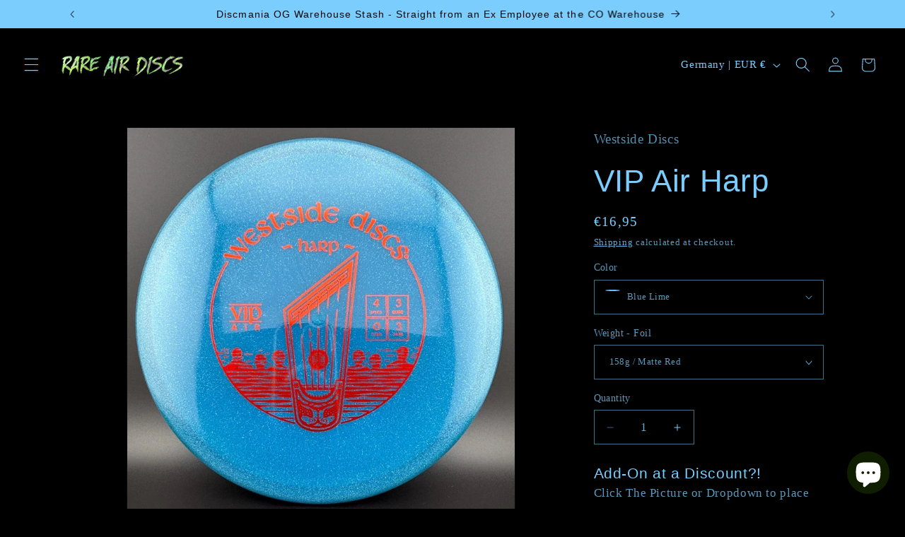

--- FILE ---
content_type: text/html; charset=utf-8
request_url: https://rareairdiscs.com/en-de/products/harp-vip-plastic?section_id=template--18270875418677__main&option_values=3543491412021,3543491444789
body_size: 8602
content:
<section id="shopify-section-template--18270875418677__main" class="shopify-section section"><product-info
  id="MainProduct-template--18270875418677__main"
  class="section-template--18270875418677__main-padding gradient color-scheme-1"
  data-section="template--18270875418677__main"
  data-product-id="7120538042421"
  data-update-url="true"
  data-url="/en-de/products/harp-vip-plastic"
  
>
  <link href="//rareairdiscs.com/cdn/shop/t/39/assets/section-main-product.css?v=161818056142182136911754898526" rel="stylesheet" type="text/css" media="all" />
  <link href="//rareairdiscs.com/cdn/shop/t/39/assets/component-accordion.css?v=7971072480289620591754898524" rel="stylesheet" type="text/css" media="all" />
  <link href="//rareairdiscs.com/cdn/shop/t/39/assets/component-price.css?v=47596247576480123001754898524" rel="stylesheet" type="text/css" media="all" />
  <link href="//rareairdiscs.com/cdn/shop/t/39/assets/component-slider.css?v=14039311878856620671754898524" rel="stylesheet" type="text/css" media="all" />
  <link href="//rareairdiscs.com/cdn/shop/t/39/assets/component-rating.css?v=179577762467860590411754898524" rel="stylesheet" type="text/css" media="all" />
  <link href="//rareairdiscs.com/cdn/shop/t/39/assets/component-deferred-media.css?v=14096082462203297471754898524" rel="stylesheet" type="text/css" media="all" />

  
    <link href="//rareairdiscs.com/cdn/shop/t/39/assets/component-product-variant-picker.css?v=101198305663325844211754898524" rel="stylesheet" type="text/css" media="all" />
    <link href="//rareairdiscs.com/cdn/shop/t/39/assets/component-swatch-input.css?v=61683592951238328641754898524" rel="stylesheet" type="text/css" media="all" />
    <link href="//rareairdiscs.com/cdn/shop/t/39/assets/component-swatch.css?v=6811383713633888781754898524" rel="stylesheet" type="text/css" media="all" />
  
<style data-shopify>.section-template--18270875418677__main-padding {
      padding-top: 27px;
      padding-bottom: 9px;
    }

    @media screen and (min-width: 750px) {
      .section-template--18270875418677__main-padding {
        padding-top: 36px;
        padding-bottom: 12px;
      }
    }</style><script src="//rareairdiscs.com/cdn/shop/t/39/assets/product-info.js?v=16203316012296685121754898526" defer="defer"></script>
  <script src="//rareairdiscs.com/cdn/shop/t/39/assets/product-form.js?v=16477139885528072191754898526" defer="defer"></script>

  <div class="page-width">
    <div class="product product--large product--left product--stacked product--mobile-hide grid grid--1-col grid--2-col-tablet">
      <div class="grid__item product__media-wrapper">
        
<media-gallery
  id="MediaGallery-template--18270875418677__main"
  role="region"
  
    class="product__column-sticky"
  
  aria-label="Gallery Viewer"
  data-desktop-layout="stacked"
>
  <div id="GalleryStatus-template--18270875418677__main" class="visually-hidden" role="status"></div>
  <slider-component id="GalleryViewer-template--18270875418677__main" class="slider-mobile-gutter">
    <a class="skip-to-content-link button visually-hidden quick-add-hidden" href="#ProductInfo-template--18270875418677__main">
      Skip to product information
    </a>
    <ul
      id="Slider-Gallery-template--18270875418677__main"
      class="product__media-list contains-media grid grid--peek list-unstyled slider slider--mobile"
      role="list"
    ><li
          id="Slide-template--18270875418677__main-28727089102901"
          class="product__media-item grid__item slider__slide is-active scroll-trigger animate--fade-in"
          data-media-id="template--18270875418677__main-28727089102901"
        >

<div
  class="product-media-container media-type-image media-fit-contain global-media-settings gradient constrain-height"
  style="--ratio: 1.0; --preview-ratio: 1.0;"
>
  <modal-opener
    class="product__modal-opener product__modal-opener--image"
    data-modal="#ProductModal-template--18270875418677__main"
  >
    <span
      class="product__media-icon motion-reduce quick-add-hidden product__media-icon--lightbox"
      aria-hidden="true"
    >
      
          <span class="svg-wrapper"><svg xmlns="http://www.w3.org/2000/svg" fill="none" class="icon icon-plus" viewBox="0 0 19 19"><path fill="currentColor" fill-rule="evenodd" d="M4.667 7.94a.5.5 0 0 1 .499-.501l5.534-.014a.5.5 0 1 1 .002 1l-5.534.014a.5.5 0 0 1-.5-.5" clip-rule="evenodd"/><path fill="currentColor" fill-rule="evenodd" d="M7.926 4.665a.5.5 0 0 1 .501.498l.014 5.534a.5.5 0 1 1-1 .003l-.014-5.534a.5.5 0 0 1 .499-.501" clip-rule="evenodd"/><path fill="currentColor" fill-rule="evenodd" d="M12.832 3.03a6.931 6.931 0 1 0-9.802 9.802 6.931 6.931 0 0 0 9.802-9.802M2.323 2.323a7.931 7.931 0 0 1 11.296 11.136l4.628 4.628a.5.5 0 0 1-.707.707l-4.662-4.662A7.932 7.932 0 0 1 2.323 2.323" clip-rule="evenodd"/></svg>
</span>
      
    </span>

<div class="loading__spinner hidden">
  <svg xmlns="http://www.w3.org/2000/svg" class="spinner" viewBox="0 0 66 66"><circle stroke-width="6" cx="33" cy="33" r="30" fill="none" class="path"/></svg>

</div>
<div class="product__media media media--transparent">
      <img src="//rareairdiscs.com/cdn/shop/files/7EE42E65-27BA-43FD-8888-1F3D7F6252CD.jpg?v=1748937668&amp;width=1946" alt="VIP Air Harp Westside Discs" srcset="//rareairdiscs.com/cdn/shop/files/7EE42E65-27BA-43FD-8888-1F3D7F6252CD.jpg?v=1748937668&amp;width=246 246w, //rareairdiscs.com/cdn/shop/files/7EE42E65-27BA-43FD-8888-1F3D7F6252CD.jpg?v=1748937668&amp;width=493 493w, //rareairdiscs.com/cdn/shop/files/7EE42E65-27BA-43FD-8888-1F3D7F6252CD.jpg?v=1748937668&amp;width=600 600w, //rareairdiscs.com/cdn/shop/files/7EE42E65-27BA-43FD-8888-1F3D7F6252CD.jpg?v=1748937668&amp;width=713 713w, //rareairdiscs.com/cdn/shop/files/7EE42E65-27BA-43FD-8888-1F3D7F6252CD.jpg?v=1748937668&amp;width=823 823w, //rareairdiscs.com/cdn/shop/files/7EE42E65-27BA-43FD-8888-1F3D7F6252CD.jpg?v=1748937668&amp;width=990 990w, //rareairdiscs.com/cdn/shop/files/7EE42E65-27BA-43FD-8888-1F3D7F6252CD.jpg?v=1748937668&amp;width=1100 1100w, //rareairdiscs.com/cdn/shop/files/7EE42E65-27BA-43FD-8888-1F3D7F6252CD.jpg?v=1748937668&amp;width=1206 1206w, //rareairdiscs.com/cdn/shop/files/7EE42E65-27BA-43FD-8888-1F3D7F6252CD.jpg?v=1748937668&amp;width=1346 1346w, //rareairdiscs.com/cdn/shop/files/7EE42E65-27BA-43FD-8888-1F3D7F6252CD.jpg?v=1748937668&amp;width=1426 1426w, //rareairdiscs.com/cdn/shop/files/7EE42E65-27BA-43FD-8888-1F3D7F6252CD.jpg?v=1748937668&amp;width=1646 1646w, //rareairdiscs.com/cdn/shop/files/7EE42E65-27BA-43FD-8888-1F3D7F6252CD.jpg?v=1748937668&amp;width=1946 1946w" width="1946" height="1946" class="image-magnify-lightbox" sizes="(min-width: 1100px) 650px, (min-width: 990px) calc(65.0vw - 10rem), (min-width: 750px) calc((100vw - 11.5rem) / 2), calc(100vw / 1 - 4rem)">
    </div>
    <button
      class="product__media-toggle quick-add-hidden product__media-zoom-lightbox"
      type="button"
      aria-haspopup="dialog"
      data-media-id="28727089102901"
    >
      <span class="visually-hidden">
        Open media 1 in modal
      </span>
    </button>
  </modal-opener></div>

        </li>
          
<li
            id="Slide-template--18270875418677__main-28727089070133"
            class="product__media-item grid__item slider__slide scroll-trigger animate--fade-in"
            data-media-id="template--18270875418677__main-28727089070133"
          >

<div
  class="product-media-container media-type-image media-fit-contain global-media-settings gradient constrain-height"
  style="--ratio: 1.0; --preview-ratio: 1.0;"
>
  <modal-opener
    class="product__modal-opener product__modal-opener--image"
    data-modal="#ProductModal-template--18270875418677__main"
  >
    <span
      class="product__media-icon motion-reduce quick-add-hidden product__media-icon--lightbox"
      aria-hidden="true"
    >
      
          <span class="svg-wrapper"><svg xmlns="http://www.w3.org/2000/svg" fill="none" class="icon icon-plus" viewBox="0 0 19 19"><path fill="currentColor" fill-rule="evenodd" d="M4.667 7.94a.5.5 0 0 1 .499-.501l5.534-.014a.5.5 0 1 1 .002 1l-5.534.014a.5.5 0 0 1-.5-.5" clip-rule="evenodd"/><path fill="currentColor" fill-rule="evenodd" d="M7.926 4.665a.5.5 0 0 1 .501.498l.014 5.534a.5.5 0 1 1-1 .003l-.014-5.534a.5.5 0 0 1 .499-.501" clip-rule="evenodd"/><path fill="currentColor" fill-rule="evenodd" d="M12.832 3.03a6.931 6.931 0 1 0-9.802 9.802 6.931 6.931 0 0 0 9.802-9.802M2.323 2.323a7.931 7.931 0 0 1 11.296 11.136l4.628 4.628a.5.5 0 0 1-.707.707l-4.662-4.662A7.932 7.932 0 0 1 2.323 2.323" clip-rule="evenodd"/></svg>
</span>
      
    </span>

<div class="loading__spinner hidden">
  <svg xmlns="http://www.w3.org/2000/svg" class="spinner" viewBox="0 0 66 66"><circle stroke-width="6" cx="33" cy="33" r="30" fill="none" class="path"/></svg>

</div>
<div class="product__media media media--transparent">
      <img src="//rareairdiscs.com/cdn/shop/files/716D0BE6-E174-46B9-B6BE-755F6CB93780.jpg?v=1748937668&amp;width=1946" alt="VIP Air Harp Westside Discs" srcset="//rareairdiscs.com/cdn/shop/files/716D0BE6-E174-46B9-B6BE-755F6CB93780.jpg?v=1748937668&amp;width=246 246w, //rareairdiscs.com/cdn/shop/files/716D0BE6-E174-46B9-B6BE-755F6CB93780.jpg?v=1748937668&amp;width=493 493w, //rareairdiscs.com/cdn/shop/files/716D0BE6-E174-46B9-B6BE-755F6CB93780.jpg?v=1748937668&amp;width=600 600w, //rareairdiscs.com/cdn/shop/files/716D0BE6-E174-46B9-B6BE-755F6CB93780.jpg?v=1748937668&amp;width=713 713w, //rareairdiscs.com/cdn/shop/files/716D0BE6-E174-46B9-B6BE-755F6CB93780.jpg?v=1748937668&amp;width=823 823w, //rareairdiscs.com/cdn/shop/files/716D0BE6-E174-46B9-B6BE-755F6CB93780.jpg?v=1748937668&amp;width=990 990w, //rareairdiscs.com/cdn/shop/files/716D0BE6-E174-46B9-B6BE-755F6CB93780.jpg?v=1748937668&amp;width=1100 1100w, //rareairdiscs.com/cdn/shop/files/716D0BE6-E174-46B9-B6BE-755F6CB93780.jpg?v=1748937668&amp;width=1206 1206w, //rareairdiscs.com/cdn/shop/files/716D0BE6-E174-46B9-B6BE-755F6CB93780.jpg?v=1748937668&amp;width=1346 1346w, //rareairdiscs.com/cdn/shop/files/716D0BE6-E174-46B9-B6BE-755F6CB93780.jpg?v=1748937668&amp;width=1426 1426w, //rareairdiscs.com/cdn/shop/files/716D0BE6-E174-46B9-B6BE-755F6CB93780.jpg?v=1748937668&amp;width=1646 1646w, //rareairdiscs.com/cdn/shop/files/716D0BE6-E174-46B9-B6BE-755F6CB93780.jpg?v=1748937668&amp;width=1946 1946w" width="1946" height="1946" loading="lazy" class="image-magnify-lightbox" sizes="(min-width: 1100px) 650px, (min-width: 990px) calc(65.0vw - 10rem), (min-width: 750px) calc((100vw - 11.5rem) / 2), calc(100vw / 1 - 4rem)">
    </div>
    <button
      class="product__media-toggle quick-add-hidden product__media-zoom-lightbox"
      type="button"
      aria-haspopup="dialog"
      data-media-id="28727089070133"
    >
      <span class="visually-hidden">
        Open media 2 in modal
      </span>
    </button>
  </modal-opener></div>

          </li>
          
<li
            id="Slide-template--18270875418677__main-28727089004597"
            class="product__media-item grid__item slider__slide scroll-trigger animate--fade-in"
            data-media-id="template--18270875418677__main-28727089004597"
          >

<div
  class="product-media-container media-type-image media-fit-contain global-media-settings gradient constrain-height"
  style="--ratio: 1.0; --preview-ratio: 1.0;"
>
  <modal-opener
    class="product__modal-opener product__modal-opener--image"
    data-modal="#ProductModal-template--18270875418677__main"
  >
    <span
      class="product__media-icon motion-reduce quick-add-hidden product__media-icon--lightbox"
      aria-hidden="true"
    >
      
          <span class="svg-wrapper"><svg xmlns="http://www.w3.org/2000/svg" fill="none" class="icon icon-plus" viewBox="0 0 19 19"><path fill="currentColor" fill-rule="evenodd" d="M4.667 7.94a.5.5 0 0 1 .499-.501l5.534-.014a.5.5 0 1 1 .002 1l-5.534.014a.5.5 0 0 1-.5-.5" clip-rule="evenodd"/><path fill="currentColor" fill-rule="evenodd" d="M7.926 4.665a.5.5 0 0 1 .501.498l.014 5.534a.5.5 0 1 1-1 .003l-.014-5.534a.5.5 0 0 1 .499-.501" clip-rule="evenodd"/><path fill="currentColor" fill-rule="evenodd" d="M12.832 3.03a6.931 6.931 0 1 0-9.802 9.802 6.931 6.931 0 0 0 9.802-9.802M2.323 2.323a7.931 7.931 0 0 1 11.296 11.136l4.628 4.628a.5.5 0 0 1-.707.707l-4.662-4.662A7.932 7.932 0 0 1 2.323 2.323" clip-rule="evenodd"/></svg>
</span>
      
    </span>

<div class="loading__spinner hidden">
  <svg xmlns="http://www.w3.org/2000/svg" class="spinner" viewBox="0 0 66 66"><circle stroke-width="6" cx="33" cy="33" r="30" fill="none" class="path"/></svg>

</div>
<div class="product__media media media--transparent">
      <img src="//rareairdiscs.com/cdn/shop/files/56DB6296-3ACB-41B3-9C00-E83F11A10B44.jpg?v=1748937670&amp;width=1946" alt="VIP Air Harp Westside Discs" srcset="//rareairdiscs.com/cdn/shop/files/56DB6296-3ACB-41B3-9C00-E83F11A10B44.jpg?v=1748937670&amp;width=246 246w, //rareairdiscs.com/cdn/shop/files/56DB6296-3ACB-41B3-9C00-E83F11A10B44.jpg?v=1748937670&amp;width=493 493w, //rareairdiscs.com/cdn/shop/files/56DB6296-3ACB-41B3-9C00-E83F11A10B44.jpg?v=1748937670&amp;width=600 600w, //rareairdiscs.com/cdn/shop/files/56DB6296-3ACB-41B3-9C00-E83F11A10B44.jpg?v=1748937670&amp;width=713 713w, //rareairdiscs.com/cdn/shop/files/56DB6296-3ACB-41B3-9C00-E83F11A10B44.jpg?v=1748937670&amp;width=823 823w, //rareairdiscs.com/cdn/shop/files/56DB6296-3ACB-41B3-9C00-E83F11A10B44.jpg?v=1748937670&amp;width=990 990w, //rareairdiscs.com/cdn/shop/files/56DB6296-3ACB-41B3-9C00-E83F11A10B44.jpg?v=1748937670&amp;width=1100 1100w, //rareairdiscs.com/cdn/shop/files/56DB6296-3ACB-41B3-9C00-E83F11A10B44.jpg?v=1748937670&amp;width=1206 1206w, //rareairdiscs.com/cdn/shop/files/56DB6296-3ACB-41B3-9C00-E83F11A10B44.jpg?v=1748937670&amp;width=1346 1346w, //rareairdiscs.com/cdn/shop/files/56DB6296-3ACB-41B3-9C00-E83F11A10B44.jpg?v=1748937670&amp;width=1426 1426w, //rareairdiscs.com/cdn/shop/files/56DB6296-3ACB-41B3-9C00-E83F11A10B44.jpg?v=1748937670&amp;width=1646 1646w, //rareairdiscs.com/cdn/shop/files/56DB6296-3ACB-41B3-9C00-E83F11A10B44.jpg?v=1748937670&amp;width=1946 1946w" width="1946" height="1946" loading="lazy" class="image-magnify-lightbox" sizes="(min-width: 1100px) 650px, (min-width: 990px) calc(65.0vw - 10rem), (min-width: 750px) calc((100vw - 11.5rem) / 2), calc(100vw / 1 - 4rem)">
    </div>
    <button
      class="product__media-toggle quick-add-hidden product__media-zoom-lightbox"
      type="button"
      aria-haspopup="dialog"
      data-media-id="28727089004597"
    >
      <span class="visually-hidden">
        Open media 3 in modal
      </span>
    </button>
  </modal-opener></div>

          </li>
          
<li
            id="Slide-template--18270875418677__main-28727088939061"
            class="product__media-item grid__item slider__slide scroll-trigger animate--fade-in"
            data-media-id="template--18270875418677__main-28727088939061"
          >

<div
  class="product-media-container media-type-image media-fit-contain global-media-settings gradient constrain-height"
  style="--ratio: 1.0; --preview-ratio: 1.0;"
>
  <modal-opener
    class="product__modal-opener product__modal-opener--image"
    data-modal="#ProductModal-template--18270875418677__main"
  >
    <span
      class="product__media-icon motion-reduce quick-add-hidden product__media-icon--lightbox"
      aria-hidden="true"
    >
      
          <span class="svg-wrapper"><svg xmlns="http://www.w3.org/2000/svg" fill="none" class="icon icon-plus" viewBox="0 0 19 19"><path fill="currentColor" fill-rule="evenodd" d="M4.667 7.94a.5.5 0 0 1 .499-.501l5.534-.014a.5.5 0 1 1 .002 1l-5.534.014a.5.5 0 0 1-.5-.5" clip-rule="evenodd"/><path fill="currentColor" fill-rule="evenodd" d="M7.926 4.665a.5.5 0 0 1 .501.498l.014 5.534a.5.5 0 1 1-1 .003l-.014-5.534a.5.5 0 0 1 .499-.501" clip-rule="evenodd"/><path fill="currentColor" fill-rule="evenodd" d="M12.832 3.03a6.931 6.931 0 1 0-9.802 9.802 6.931 6.931 0 0 0 9.802-9.802M2.323 2.323a7.931 7.931 0 0 1 11.296 11.136l4.628 4.628a.5.5 0 0 1-.707.707l-4.662-4.662A7.932 7.932 0 0 1 2.323 2.323" clip-rule="evenodd"/></svg>
</span>
      
    </span>

<div class="loading__spinner hidden">
  <svg xmlns="http://www.w3.org/2000/svg" class="spinner" viewBox="0 0 66 66"><circle stroke-width="6" cx="33" cy="33" r="30" fill="none" class="path"/></svg>

</div>
<div class="product__media media media--transparent">
      <img src="//rareairdiscs.com/cdn/shop/files/9B541708-1B3B-425C-A32D-EAC5F1E39281.jpg?v=1748937671&amp;width=1946" alt="VIP Air Harp Westside Discs" srcset="//rareairdiscs.com/cdn/shop/files/9B541708-1B3B-425C-A32D-EAC5F1E39281.jpg?v=1748937671&amp;width=246 246w, //rareairdiscs.com/cdn/shop/files/9B541708-1B3B-425C-A32D-EAC5F1E39281.jpg?v=1748937671&amp;width=493 493w, //rareairdiscs.com/cdn/shop/files/9B541708-1B3B-425C-A32D-EAC5F1E39281.jpg?v=1748937671&amp;width=600 600w, //rareairdiscs.com/cdn/shop/files/9B541708-1B3B-425C-A32D-EAC5F1E39281.jpg?v=1748937671&amp;width=713 713w, //rareairdiscs.com/cdn/shop/files/9B541708-1B3B-425C-A32D-EAC5F1E39281.jpg?v=1748937671&amp;width=823 823w, //rareairdiscs.com/cdn/shop/files/9B541708-1B3B-425C-A32D-EAC5F1E39281.jpg?v=1748937671&amp;width=990 990w, //rareairdiscs.com/cdn/shop/files/9B541708-1B3B-425C-A32D-EAC5F1E39281.jpg?v=1748937671&amp;width=1100 1100w, //rareairdiscs.com/cdn/shop/files/9B541708-1B3B-425C-A32D-EAC5F1E39281.jpg?v=1748937671&amp;width=1206 1206w, //rareairdiscs.com/cdn/shop/files/9B541708-1B3B-425C-A32D-EAC5F1E39281.jpg?v=1748937671&amp;width=1346 1346w, //rareairdiscs.com/cdn/shop/files/9B541708-1B3B-425C-A32D-EAC5F1E39281.jpg?v=1748937671&amp;width=1426 1426w, //rareairdiscs.com/cdn/shop/files/9B541708-1B3B-425C-A32D-EAC5F1E39281.jpg?v=1748937671&amp;width=1646 1646w, //rareairdiscs.com/cdn/shop/files/9B541708-1B3B-425C-A32D-EAC5F1E39281.jpg?v=1748937671&amp;width=1946 1946w" width="1946" height="1946" loading="lazy" class="image-magnify-lightbox" sizes="(min-width: 1100px) 650px, (min-width: 990px) calc(65.0vw - 10rem), (min-width: 750px) calc((100vw - 11.5rem) / 2), calc(100vw / 1 - 4rem)">
    </div>
    <button
      class="product__media-toggle quick-add-hidden product__media-zoom-lightbox"
      type="button"
      aria-haspopup="dialog"
      data-media-id="28727088939061"
    >
      <span class="visually-hidden">
        Open media 4 in modal
      </span>
    </button>
  </modal-opener></div>

          </li></ul>
    <div class="slider-buttons quick-add-hidden">
      <button
        type="button"
        class="slider-button slider-button--prev"
        name="previous"
        aria-label="Slide left"
      >
        <span class="svg-wrapper"><svg class="icon icon-caret" viewBox="0 0 10 6"><path fill="currentColor" fill-rule="evenodd" d="M9.354.646a.5.5 0 0 0-.708 0L5 4.293 1.354.646a.5.5 0 0 0-.708.708l4 4a.5.5 0 0 0 .708 0l4-4a.5.5 0 0 0 0-.708" clip-rule="evenodd"/></svg>
</span>
      </button>
      <div class="slider-counter caption">
        <span class="slider-counter--current">1</span>
        <span aria-hidden="true"> / </span>
        <span class="visually-hidden">of</span>
        <span class="slider-counter--total">4</span>
      </div>
      <button
        type="button"
        class="slider-button slider-button--next"
        name="next"
        aria-label="Slide right"
      >
        <span class="svg-wrapper"><svg class="icon icon-caret" viewBox="0 0 10 6"><path fill="currentColor" fill-rule="evenodd" d="M9.354.646a.5.5 0 0 0-.708 0L5 4.293 1.354.646a.5.5 0 0 0-.708.708l4 4a.5.5 0 0 0 .708 0l4-4a.5.5 0 0 0 0-.708" clip-rule="evenodd"/></svg>
</span>
      </button>
    </div>
  </slider-component></media-gallery>

      </div>
      <div class="product__info-wrapper grid__item scroll-trigger animate--slide-in">
        <section
          id="ProductInfo-template--18270875418677__main"
          class="product__info-container product__column-sticky"
        ><p
                  class="product__text inline-richtext subtitle"
                  
                >Westside Discs</p><div class="product__title" >
                  <h1>VIP Air Harp</h1>
                  <a href="/en-de/products/harp-vip-plastic" class="product__title">
                    <h2 class="h1">
                      VIP Air Harp
                    </h2>
                  </a>
                </div><p
                  class="product__text inline-richtext subtitle"
                  
                ></p><div id="price-template--18270875418677__main" role="status" >
<div
    class="
      price price--large price--show-badge"
  >
    <div class="price__container"><div class="price__regular"><span class="visually-hidden visually-hidden--inline">Regular price</span>
          <span class="price-item price-item--regular">
            €16,95
          </span></div>
      <div class="price__sale">
          <span class="visually-hidden visually-hidden--inline">Regular price</span>
          <span>
            <s class="price-item price-item--regular">
              
                
              
            </s>
          </span><span class="visually-hidden visually-hidden--inline">Sale price</span>
        <span class="price-item price-item--sale price-item--last">
          €16,95
        </span>
      </div></div><span class="badge price__badge-sale color-scheme-5">
        Sale
      </span>

      <span class="badge price__badge-sold-out color-scheme-3">
        Sold out
      </span></div>

</div><div class="product__tax caption rte"><a href="/en-de/policies/shipping-policy">Shipping</a> calculated at checkout.
</div><div ><form method="post" action="/en-de/cart/add" id="product-form-installment-template--18270875418677__main" accept-charset="UTF-8" class="installment caption-large" enctype="multipart/form-data"><input type="hidden" name="form_type" value="product" /><input type="hidden" name="utf8" value="✓" /><input type="hidden" name="id" value="44526878883893">
                    
<input type="hidden" name="product-id" value="7120538042421" /><input type="hidden" name="section-id" value="template--18270875418677__main" /></form></div>
<variant-selects
    id="variant-selects-template--18270875418677__main"
    data-section="template--18270875418677__main"
    
  ><div class="product-form__input product-form__input--dropdown">
          <label class="form__label" for="Option-template--18270875418677__main-0">
            Color
          </label>
          <div class="select"><span
                data-selected-value
                class="dropdown-swatch"
              >
                
<span
  
    class="swatch"
    style="--swatch--background: rgb(108 188 252);"
  
></span>

              </span><select
              id="Option-template--18270875418677__main-0"
              class="select__select"
              name="options[Color]"
              form="product-form-template--18270875418677__main"
            >
              
<option
      id="template--18270875418677__main-1-0"
      value="Blue Lime"
      
        selected="selected"
      
      
        data-option-swatch-value="rgb(108 188 252)"
        
      
      data-product-url=""
    data-option-value-id="3543491412021"
    >
      Blue Lime
    </option><option
      id="template--18270875418677__main-1-1"
      value="Hot Lemon"
      
      
        data-option-swatch-value="rgb(253 250 58)"
        
      
      data-product-url=""
    data-option-value-id="3543491575861"
    >
      Hot Lemon
    </option><option
      id="template--18270875418677__main-1-2"
      value="Pink"
      
      
        data-option-swatch-value="rgb(255 192 203)"
        
      
      data-product-url=""
    data-option-value-id="3543492427829"
    >
      Pink
    </option>
            </select>
            <span class="svg-wrapper"><svg class="icon icon-caret" viewBox="0 0 10 6"><path fill="currentColor" fill-rule="evenodd" d="M9.354.646a.5.5 0 0 0-.708 0L5 4.293 1.354.646a.5.5 0 0 0-.708.708l4 4a.5.5 0 0 0 .708 0l4-4a.5.5 0 0 0 0-.708" clip-rule="evenodd"/></svg>
</span>
          </div>
        </div><div class="product-form__input product-form__input--dropdown">
          <label class="form__label" for="Option-template--18270875418677__main-1">
            Weight - Foil
          </label>
          <div class="select"><select
              id="Option-template--18270875418677__main-1"
              class="select__select"
              name="options[Weight - Foil]"
              form="product-form-template--18270875418677__main"
            >
              
<option
      id="template--18270875418677__main-2-0"
      value="158g / Matte Red"
      
        selected="selected"
      
      
      data-product-url=""
    data-option-value-id="3543491444789"
    >
      158g / Matte Red
    </option><option
      id="template--18270875418677__main-2-1"
      value="159g / Matte Red"
      
      
      data-product-url=""
    data-option-value-id="3543491477557"
    >
      159g / Matte Red
    </option><option
      id="template--18270875418677__main-2-2"
      value="159g / Metallic Fuchsia"
      
      
      data-product-url=""
    data-option-value-id="3543491772469"
    >
      159g / Metallic Fuchsia - Unavailable
    </option><option
      id="template--18270875418677__main-2-3"
      value="158g / Metallic Fuchsia"
      
      
      data-product-url=""
    data-option-value-id="3543492132917"
    >
      158g / Metallic Fuchsia - Unavailable
    </option><option
      id="template--18270875418677__main-2-4"
      value="160g / Metallic Grape"
      
      
      data-product-url=""
    data-option-value-id="3543492657205"
    >
      160g / Metallic Grape - Unavailable
    </option>
            </select>
            <span class="svg-wrapper"><svg class="icon icon-caret" viewBox="0 0 10 6"><path fill="currentColor" fill-rule="evenodd" d="M9.354.646a.5.5 0 0 0-.708 0L5 4.293 1.354.646a.5.5 0 0 0-.708.708l4 4a.5.5 0 0 0 .708 0l4-4a.5.5 0 0 0 0-.708" clip-rule="evenodd"/></svg>
</span>
          </div>
        </div><script type="application/json" data-selected-variant>
      {"id":44526878883893,"title":"Blue Lime \/ 158g \/ Matte Red","option1":"Blue Lime","option2":"158g \/ Matte Red","option3":null,"sku":"","requires_shipping":true,"taxable":true,"featured_image":{"id":36652131188789,"product_id":7120538042421,"position":1,"created_at":"2025-06-02T23:12:35-06:00","updated_at":"2025-06-03T02:01:08-06:00","alt":"VIP Air Harp Westside Discs","width":1080,"height":1080,"src":"\/\/rareairdiscs.com\/cdn\/shop\/files\/7EE42E65-27BA-43FD-8888-1F3D7F6252CD.jpg?v=1748937668","variant_ids":[44526878883893,44526878916661]},"available":true,"name":"VIP Air Harp - Blue Lime \/ 158g \/ Matte Red","public_title":"Blue Lime \/ 158g \/ Matte Red","options":["Blue Lime","158g \/ Matte Red"],"price":1695,"weight":170,"compare_at_price":null,"inventory_management":"shopify","barcode":"78883893","featured_media":{"alt":"VIP Air Harp Westside Discs","id":28727089102901,"position":1,"preview_image":{"aspect_ratio":1.0,"height":1080,"width":1080,"src":"\/\/rareairdiscs.com\/cdn\/shop\/files\/7EE42E65-27BA-43FD-8888-1F3D7F6252CD.jpg?v=1748937668"}},"requires_selling_plan":false,"selling_plan_allocations":[]}
    </script>
  </variant-selects>
<div
                  id="Quantity-Form-template--18270875418677__main"
                  class="product-form__input product-form__quantity"
                  
                >
                  
                  

                  <span class="visually-hidden" id="quantity-label-template--18270875418677__main">Quantity</span>
                  <label
                    class="quantity__label form__label"
                    for="Quantity-template--18270875418677__main"
                    aria-labelledby="quantity-label-template--18270875418677__main"
                  >
                    <span aria-hidden="true">Quantity</span>
                    <span class="quantity__rules-cart hidden" aria-hidden="true">

<div class="loading__spinner hidden">
  <svg xmlns="http://www.w3.org/2000/svg" class="spinner" viewBox="0 0 66 66"><circle stroke-width="6" cx="33" cy="33" r="30" fill="none" class="path"/></svg>

</div>
<span
                        >(<span class="quantity-cart">0</span> in cart)</span
                      >
                    </span>
                  </label>
                  <div class="price-per-item__container">
                    <quantity-input class="quantity" data-url="/en-de/products/harp-vip-plastic" data-section="template--18270875418677__main">
                      <button class="quantity__button" name="minus" type="button">
                        <span class="visually-hidden">Decrease quantity for VIP Air Harp</span>
                        <span class="svg-wrapper"><svg xmlns="http://www.w3.org/2000/svg" fill="none" class="icon icon-minus" viewBox="0 0 10 2"><path fill="currentColor" fill-rule="evenodd" d="M.5 1C.5.7.7.5 1 .5h8a.5.5 0 1 1 0 1H1A.5.5 0 0 1 .5 1" clip-rule="evenodd"/></svg>
</span>
                      </button>
                      <input
                        class="quantity__input"
                        type="number"
                        name="quantity"
                        id="Quantity-template--18270875418677__main"
                        data-cart-quantity="0"
                        data-min="1"
                        min="1"
                        
                        step="1"
                        value="1"
                        form="product-form-template--18270875418677__main"
                      >
                      <button class="quantity__button" name="plus" type="button">
                        <span class="visually-hidden">Increase quantity for VIP Air Harp</span>
                        <span class="svg-wrapper"><svg xmlns="http://www.w3.org/2000/svg" fill="none" class="icon icon-plus" viewBox="0 0 10 10"><path fill="currentColor" fill-rule="evenodd" d="M1 4.51a.5.5 0 0 0 0 1h3.5l.01 3.5a.5.5 0 0 0 1-.01V5.5l3.5-.01a.5.5 0 0 0-.01-1H5.5L5.49.99a.5.5 0 0 0-1 .01v3.5l-3.5.01z" clip-rule="evenodd"/></svg>
</span>
                      </button>
                    </quantity-input></div>
                  <div class="quantity__rules caption" id="Quantity-Rules-template--18270875418677__main"></div></div>
<div ><product-form
      class="product-form"
      data-hide-errors="false"
      data-section-id="template--18270875418677__main"
    >
      <div class="product-form__error-message-wrapper" role="alert" hidden>
        <span class="svg-wrapper"><svg class="icon icon-error" viewBox="0 0 13 13"><circle cx="6.5" cy="6.5" r="5.5" stroke="#fff" stroke-width="2"/><circle cx="6.5" cy="6.5" r="5.5" fill="#EB001B" stroke="#EB001B" stroke-width=".7"/><path fill="#fff" d="m5.874 3.528.1 4.044h1.053l.1-4.044zm.627 6.133c.38 0 .68-.288.68-.656s-.3-.656-.68-.656-.681.288-.681.656.3.656.68.656"/><path fill="#fff" stroke="#EB001B" stroke-width=".7" d="M5.874 3.178h-.359l.01.359.1 4.044.008.341h1.736l.008-.341.1-4.044.01-.359H5.873Zm.627 6.833c.56 0 1.03-.432 1.03-1.006s-.47-1.006-1.03-1.006-1.031.432-1.031 1.006.47 1.006 1.03 1.006Z"/></svg>
</span>
        <span class="product-form__error-message"></span>
      </div><form method="post" action="/en-de/cart/add" id="product-form-template--18270875418677__main" accept-charset="UTF-8" class="form" enctype="multipart/form-data" novalidate="novalidate" data-type="add-to-cart-form"><input type="hidden" name="form_type" value="product" /><input type="hidden" name="utf8" value="✓" /><input
          type="hidden"
          name="id"
          value="44526878883893"
          
          class="product-variant-id"
        ><div class="product-form__buttons"><button
            id="ProductSubmitButton-template--18270875418677__main"
            type="submit"
            name="add"
            class="product-form__submit button button--full-width button--primary"
            
          >
            <span>Add to cart
</span>

<div class="loading__spinner hidden">
  <svg xmlns="http://www.w3.org/2000/svg" class="spinner" viewBox="0 0 66 66"><circle stroke-width="6" cx="33" cy="33" r="30" fill="none" class="path"/></svg>

</div>
</button></div><input type="hidden" name="product-id" value="7120538042421" /><input type="hidden" name="section-id" value="template--18270875418677__main" /></form></product-form><link href="//rareairdiscs.com/cdn/shop/t/39/assets/component-pickup-availability.css?v=34645222959864780961754898524" rel="stylesheet" type="text/css" media="all" />
<pickup-availability
      class="product__pickup-availabilities quick-add-hidden"
      
      data-root-url="/en-de"
      data-variant-id="44526878883893"
      data-has-only-default-variant="false"
      data-product-page-color-scheme="gradient color-scheme-1"
    >
      <template>
        <pickup-availability-preview class="pickup-availability-preview">
          <span class="svg-wrapper"><svg xmlns="http://www.w3.org/2000/svg" fill="none" class="icon icon-unavailable" viewBox="0 0 20 20"><path fill="#DE3618" stroke="#fff" d="M13.94 3.94 10 7.878l-3.94-3.94A1.499 1.499 0 1 0 3.94 6.06L7.88 10l-3.94 3.94a1.499 1.499 0 1 0 2.12 2.12L10 12.12l3.94 3.94a1.497 1.497 0 0 0 2.12 0 1.5 1.5 0 0 0 0-2.12L12.122 10l3.94-3.94a1.499 1.499 0 1 0-2.121-2.12z"/></svg>
</span>
          <div class="pickup-availability-info">
            <p class="caption-large">Couldn&#39;t load pickup availability</p>
            <button class="pickup-availability-button link link--text underlined-link">
              Refresh
            </button>
          </div>
        </pickup-availability-preview>
      </template>
    </pickup-availability>

    <script src="//rareairdiscs.com/cdn/shop/t/39/assets/pickup-availability.js?v=78418059211521962961754898526" defer="defer"></script></div>
<div id="shopify-block-AUXJOa213bERnVnFoY__4dcbe41a-4b62-435b-8187-feddaf4d21e3" class="shopify-block shopify-app-block"><!-- BEGIN app snippet: wishlist-btn --><style>
    #shopify-block-AUXJOa213bERnVnFoY__4dcbe41a-4b62-435b-8187-feddaf4d21e3 .wishlist-btn {font-size: 17px !important; font-weight: 500 !important}
    #shopify-block-AUXJOa213bERnVnFoY__4dcbe41a-4b62-435b-8187-feddaf4d21e3 .wishlist-btn:hover{color: #6eb5e0 !important;}
    #shopify-block-AUXJOa213bERnVnFoY__4dcbe41a-4b62-435b-8187-feddaf4d21e3 .wishlist-btn.style_2:hover [hulk-wl-custom-style], #shopify-block-AUXJOa213bERnVnFoY__4dcbe41a-4b62-435b-8187-feddaf4d21e3 .wishlist-btn.style_4:hover [hulk-wl-custom-style]{background-color: #ffffff !important;border: 8px solid #6eb5e0 !important;}
    #shopify-block-AUXJOa213bERnVnFoY__4dcbe41a-4b62-435b-8187-feddaf4d21e3 .wishlist-btn.style_2:hover .hulk_wl_icon-text[data-count="show"], #shopify-block-AUXJOa213bERnVnFoY__4dcbe41a-4b62-435b-8187-feddaf4d21e3 .wishlist-btn.style_4:hover .hulk_wl_icon-text[data-count="show"] { border-right: 0 !important; }
    #shopify-block-AUXJOa213bERnVnFoY__4dcbe41a-4b62-435b-8187-feddaf4d21e3 .wishlist-btn.style_2:hover .hulkapps-public-count, #shopify-block-AUXJOa213bERnVnFoY__4dcbe41a-4b62-435b-8187-feddaf4d21e3 .wishlist-btn.style_4:hover .hulkapps-public-count { border-left: 0 !important; }
    #shopify-block-AUXJOa213bERnVnFoY__4dcbe41a-4b62-435b-8187-feddaf4d21e3 .wishlist-btn.style_2 [hulk-wl-custom-style], #shopify-block-AUXJOa213bERnVnFoY__4dcbe41a-4b62-435b-8187-feddaf4d21e3 .wishlist-btn.style_4 [hulk-wl-custom-style]{ background-color: #ffffff;border: 8px solid #6eb5e0; color: #6eb5e0;font-size: 17px;letter-spacing: .05em;margin: 5px 0;}
    #shopify-block-AUXJOa213bERnVnFoY__4dcbe41a-4b62-435b-8187-feddaf4d21e3 .wishlist-btn.style_2 .hulk_wl_icon-text[data-count="show"], #shopify-block-AUXJOa213bERnVnFoY__4dcbe41a-4b62-435b-8187-feddaf4d21e3 .wishlist-btn.style_4 .hulk_wl_icon-text[data-count="show"] { border-radius: 7px 0 0 7px; }
    #shopify-block-AUXJOa213bERnVnFoY__4dcbe41a-4b62-435b-8187-feddaf4d21e3 .wishlist-btn.style_2 .hulk_wl_icon-text[data-count="hide"], #shopify-block-AUXJOa213bERnVnFoY__4dcbe41a-4b62-435b-8187-feddaf4d21e3 .wishlist-btn.style_4 .hulk_wl_icon-text[data-count="hide"] { border-radius: 7px; }
    #shopify-block-AUXJOa213bERnVnFoY__4dcbe41a-4b62-435b-8187-feddaf4d21e3 .wishlist-btn.style_2 .hulkapps-public-count, #shopify-block-AUXJOa213bERnVnFoY__4dcbe41a-4b62-435b-8187-feddaf4d21e3 .wishlist-btn.style_4 .hulkapps-public-count { border-radius: 0 7px 7px 0; }
    #shopify-block-AUXJOa213bERnVnFoY__4dcbe41a-4b62-435b-8187-feddaf4d21e3 .wishlist-btn.style_2[data-button-layout='simple_button'] .hulk_wl_icon-text[data-count='show'][hulk-wl-custom-style], #shopify-block-AUXJOa213bERnVnFoY__4dcbe41a-4b62-435b-8187-feddaf4d21e3 .wishlist-btn.style_4[data-button-layout='simple_button'] .hulk_wl_icon-text[data-count='show'][hulk-wl-custom-style] {padding: 5px 0px 5px 16px !important}
    #shopify-block-AUXJOa213bERnVnFoY__4dcbe41a-4b62-435b-8187-feddaf4d21e3 .wishlist-btn.style_2[data-button-layout='simple_button'] .hulk_wl_icon-text[data-count='hide'][hulk-wl-custom-style], #shopify-block-AUXJOa213bERnVnFoY__4dcbe41a-4b62-435b-8187-feddaf4d21e3 .wishlist-btn.style_4[data-button-layout='simple_button'] .hulk_wl_icon-text[data-count='hide'][hulk-wl-custom-style] {padding: 5px 16px !important}
    #shopify-block-AUXJOa213bERnVnFoY__4dcbe41a-4b62-435b-8187-feddaf4d21e3 .wishlist-btn.style_2[data-button-layout='simple_button'] .count[hulk-wl-custom-style], #shopify-block-AUXJOa213bERnVnFoY__4dcbe41a-4b62-435b-8187-feddaf4d21e3 .wishlist-btn.style_4[data-button-layout='simple_button'] .count[hulk-wl-custom-style] {padding: 5px 16px 5px 5px !important;}
    #shopify-block-AUXJOa213bERnVnFoY__4dcbe41a-4b62-435b-8187-feddaf4d21e3 .wishlist-btn.style_2[data-button-layout='multi_color_button'] .hulk_wl_icon-text[hulk-wl-custom-style], #shopify-block-AUXJOa213bERnVnFoY__4dcbe41a-4b62-435b-8187-feddaf4d21e3 .wishlist-btn.style_4[data-button-layout='multi_color_button'] .hulk_wl_icon-text[hulk-wl-custom-style] {padding: 5px 16px !important}
    #shopify-block-AUXJOa213bERnVnFoY__4dcbe41a-4b62-435b-8187-feddaf4d21e3 .wishlist-btn.style_2[data-button-layout='multi_color_button'] .count[hulk-wl-custom-style], #shopify-block-AUXJOa213bERnVnFoY__4dcbe41a-4b62-435b-8187-feddaf4d21e3 .wishlist-btn.style_4[data-button-layout='multi_color_button'] .count[hulk-wl-custom-style] {padding: 5px 10px !important; opacity: 0.5;}
    #shopify-block-AUXJOa213bERnVnFoY__4dcbe41a-4b62-435b-8187-feddaf4d21e3 .wishlist-btn {transition: opcity .15s ease-in-out;opacity: 1;display: inline-block;text-decoration: none!important;text-align: center;}
    #shopify-block-AUXJOa213bERnVnFoY__4dcbe41a-4b62-435b-8187-feddaf4d21e3 .wishlist-btn.style_1 {padding: 10px !important;}
    #shopify-block-AUXJOa213bERnVnFoY__4dcbe41a-4b62-435b-8187-feddaf4d21e3 .wishlist-btn.style_3 {padding: 10px 0 !important;}
    /*#shopify-block-AUXJOa213bERnVnFoY__4dcbe41a-4b62-435b-8187-feddaf4d21e3 .wishlist-btn .hulk_wl_icon-text {padding: 5px 16px !important}
    #shopify-block-AUXJOa213bERnVnFoY__4dcbe41a-4b62-435b-8187-feddaf4d21e3 .wishlist-btn .count {margin-left: -4px !important; padding: 9px 15px !important}*/
    #shopify-block-AUXJOa213bERnVnFoY__4dcbe41a-4b62-435b-8187-feddaf4d21e3 .wishlist-btn.style_2:not([data-gridhulklist]) [hulk-wl-custom-style], #shopify-block-AUXJOa213bERnVnFoY__4dcbe41a-4b62-435b-8187-feddaf4d21e3 .wishlist-btn.style_4:not([data-gridhulklist]) [hulk-wl-custom-style] {background-color: #ffffff;color: #6eb5e0;}
    #shopify-block-AUXJOa213bERnVnFoY__4dcbe41a-4b62-435b-8187-feddaf4d21e3 .wishlist-btn.style_2, #shopify-block-AUXJOa213bERnVnFoY__4dcbe41a-4b62-435b-8187-feddaf4d21e3 .wishlist-btn.style_4 {letter-spacing: .05em;margin: 5px 0 !important;}
    #shopify-block-AUXJOa213bERnVnFoY__4dcbe41a-4b62-435b-8187-feddaf4d21e3 .wishlist-btn.style_3:not([data-gridhulklist]) span {margin-left: 4px !important;}
    #shopify-block-AUXJOa213bERnVnFoY__4dcbe41a-4b62-435b-8187-feddaf4d21e3 .wishlist-btn span {pointer-events: none!important}
    #shopify-block-AUXJOa213bERnVnFoY__4dcbe41a-4b62-435b-8187-feddaf4d21e3 .heart-wishlist-animation .heart-hulk-animation .icon-wishlist-heart-empty:before {vertical-align: middle !important;}
    #shopify-block-AUXJOa213bERnVnFoY__4dcbe41a-4b62-435b-8187-feddaf4d21e3 .wishlist-btn .wishlist_btn_icon img {width: 18px; height: 18px; line-height: 1; cursor: pointer; vertical-align: middle; margin-top: -2px;}
    #shopify-block-AUXJOa213bERnVnFoY__4dcbe41a-4b62-435b-8187-feddaf4d21e3 .wishlist-btn[data-added="false"] .icon-style { color: #ffffff; font-size: 16px; }
    #shopify-block-AUXJOa213bERnVnFoY__4dcbe41a-4b62-435b-8187-feddaf4d21e3 .wishlist-btn[data-added="false"] .icon-style[data-icon="both"] { -webkit-text-stroke-color: #ffffff; -webkit-text-stroke-width: 1.5px; }
    #shopify-block-AUXJOa213bERnVnFoY__4dcbe41a-4b62-435b-8187-feddaf4d21e3 .wishlist-btn[data-added="true"] .icon-style { color: #5c6ac4; font-size: 16px; }
    #shopify-block-AUXJOa213bERnVnFoY__4dcbe41a-4b62-435b-8187-feddaf4d21e3 .wishlist-btn[data-added="true"] .icon-style[data-icon="both"] { -webkit-text-stroke-color: #5c6ac4; -webkit-text-stroke-width: 1.5px; }
    #shopify-block-AUXJOa213bERnVnFoY__4dcbe41a-4b62-435b-8187-feddaf4d21e3 .wishlist-btn .icon-style:hover { color: #5c6ac4; }
    #shopify-block-AUXJOa213bERnVnFoY__4dcbe41a-4b62-435b-8187-feddaf4d21e3 .wishlist-btn .hulk_wl_icon[data-icon-bg="icon_square_background"] { background-color: #5c6ac4;}
    #shopify-block-AUXJOa213bERnVnFoY__4dcbe41a-4b62-435b-8187-feddaf4d21e3 .wishlist-btn .hulk_wl_icon[data-icon-bg="icon_round_background"] { background-color: #5c6ac4; border-radius: 50%; }
    #shopify-block-AUXJOa213bERnVnFoY__4dcbe41a-4b62-435b-8187-feddaf4d21e3 .wishlist-btn.style_1 .hulk_wl_icon { margin-right: 5px; }
</style>








    <a href="javascript:void(0)" rel="nofollow" class="icon-wishlist-heart-empty wishlist-btn heart-wishlist-animation style_3" data-wishlist data-added="false" data-proID="7120538042421" data-varID="44526878883893" title="" data-button-layout="simple_button" style="display: none">
        
        <div class="hulk_wl_icon-text" hulk-wl-custom-style data-count="show">
            
                
                    <div class="hulk_wl_icon">
                        <i class="heart-hulk-animation"><i class="icon-wishlist-heart-empty"></i></i>
                    </div>
                
            
            
                <span class="hulk-wishlist-btn-title"></span>
            
        </div>
        
            
                <span class="count" hulk-wl-custom-style>(0)</span>
            
        
        
    </a>
    

<script>
    document.addEventListener('DOMContentLoaded', function() {
        let langCode = Shopify.locale;
        let languageSettings = window.hulkappsWishlist.languageSettings;
        const primaryLangCode = Object.keys(languageSettings).find(key => languageSettings[key].primary_language === true);
        let language = (languageSettings[langCode]) ? languageSettings[langCode] : languageSettings[primaryLangCode];
        var wishlistBtn = document.querySelector('.hulk-wishlist-btn-title');
        if(wishlistBtn) {
            wishlistBtn.innerHTML = (language != undefined) ? language.button_text : languageSettings.button_text;
        }
    });
</script>
<!-- END app snippet -->

</div>
<div class="product__description rte quick-add-hidden" >
                    <p><strong>4/3/0/3  *Staff Favorite!             </strong></p>
<p>The Harp is one of the most well known approach discs on the market. If you are a forehand approach player, you are missing out if you do not have one in your bag.   <span>Designed to withstand any type of condition. It will hold in the wind. For professional players, this could be their only approach disc they will need to carry as it can hold anyone's arm speed and still hyzer. For slower arm speeds, it will be your most overstable approach disc.</span></p>
<p>VIP Air is Westside Discs’ lightweight premium plastic, designed to help players achieve maximum distance with less effort. Utilizing microbubble technology, VIP Air reduces overall disc weight while maintaining the same great durability and stability found in standard VIP plastic. It features a clear, slightly flexible feel with excellent grip and a sleek, glossy finish. Ideal for players with slower arm speeds, younger throwers, or anyone looking to add effortless glide and carry, VIP Air plastic brings high-performance flight and lightweight control to every throw.</p>
                  </div>
<script src="//rareairdiscs.com/cdn/shop/t/39/assets/share.js?v=13024540447964430191754898526" defer="defer"></script>

<share-button id="Share-template--18270875418677__main" class="share-button quick-add-hidden" >
  <button class="share-button__button hidden">
    <span class="svg-wrapper"><svg xmlns="http://www.w3.org/2000/svg" fill="none" class="icon icon-share" viewBox="0 0 13 12"><path stroke="currentColor" stroke-linecap="round" stroke-linejoin="round" d="M1.625 8.125v2.167a1.083 1.083 0 0 0 1.083 1.083h7.584a1.083 1.083 0 0 0 1.083-1.083V8.125"/><path fill="currentColor" fill-rule="evenodd" d="M6.148 1.271a.5.5 0 0 1 .707 0L9.563 3.98a.5.5 0 0 1-.707.707L6.501 2.332 4.147 4.687a.5.5 0 1 1-.708-.707z" clip-rule="evenodd"/><path fill="currentColor" fill-rule="evenodd" d="M6.5 1.125a.5.5 0 0 1 .5.5v6.5a.5.5 0 0 1-1 0v-6.5a.5.5 0 0 1 .5-.5" clip-rule="evenodd"/></svg>
</span>
    Share
  </button>
  <details id="Details-share-template--18270875418677__main">
    <summary class="share-button__button">
      <span class="svg-wrapper"><svg xmlns="http://www.w3.org/2000/svg" fill="none" class="icon icon-share" viewBox="0 0 13 12"><path stroke="currentColor" stroke-linecap="round" stroke-linejoin="round" d="M1.625 8.125v2.167a1.083 1.083 0 0 0 1.083 1.083h7.584a1.083 1.083 0 0 0 1.083-1.083V8.125"/><path fill="currentColor" fill-rule="evenodd" d="M6.148 1.271a.5.5 0 0 1 .707 0L9.563 3.98a.5.5 0 0 1-.707.707L6.501 2.332 4.147 4.687a.5.5 0 1 1-.708-.707z" clip-rule="evenodd"/><path fill="currentColor" fill-rule="evenodd" d="M6.5 1.125a.5.5 0 0 1 .5.5v6.5a.5.5 0 0 1-1 0v-6.5a.5.5 0 0 1 .5-.5" clip-rule="evenodd"/></svg>
</span>
      Share
    </summary>
    <div class="share-button__fallback motion-reduce">
      <div class="field">
        <span id="ShareMessage-template--18270875418677__main" class="share-button__message hidden" role="status"> </span>
        <input
          type="text"
          class="field__input"
          id="ShareUrl-template--18270875418677__main"
          value="https://rareairdiscs.com/en-de/products/harp-vip-plastic?variant=44526878883893"
          placeholder="Link"
          onclick="this.select();"
          readonly
        >
        <label class="field__label" for="ShareUrl-template--18270875418677__main">Link</label>
      </div>
      <button class="share-button__close hidden">
        <span class="svg-wrapper"><svg xmlns="http://www.w3.org/2000/svg" fill="none" class="icon icon-close" viewBox="0 0 18 17"><path fill="currentColor" d="M.865 15.978a.5.5 0 0 0 .707.707l7.433-7.431 7.579 7.282a.501.501 0 0 0 .846-.37.5.5 0 0 0-.153-.351L9.712 8.546l7.417-7.416a.5.5 0 1 0-.707-.708L8.991 7.853 1.413.573a.5.5 0 1 0-.693.72l7.563 7.268z"/></svg>
</span>
        <span class="visually-hidden">Close share</span>
      </button>
      <button class="share-button__copy">
        <span class="svg-wrapper"><svg
  class="icon icon-clipboard"
  width="11"
  height="13"
  fill="none"
  xmlns="http://www.w3.org/2000/svg"
  aria-hidden="true"
  focusable="false"
  viewBox="0 0 11 13"
>
  <path fill-rule="evenodd" clip-rule="evenodd" d="M2 1a1 1 0 011-1h7a1 1 0 011 1v9a1 1 0 01-1 1V1H2zM1 2a1 1 0 00-1 1v9a1 1 0 001 1h7a1 1 0 001-1V3a1 1 0 00-1-1H1zm0 10V3h7v9H1z" fill="currentColor"/>
</svg>
</span>
        <span class="visually-hidden">Copy link</span>
      </button>
    </div>
  </details>
</share-button>

<a href="/en-de/products/harp-vip-plastic" class="link product__view-details animate-arrow">
            View full details
<svg xmlns="http://www.w3.org/2000/svg" fill="none" class="icon icon-arrow" viewBox="0 0 14 10"><path fill="currentColor" fill-rule="evenodd" d="M8.537.808a.5.5 0 0 1 .817-.162l4 4a.5.5 0 0 1 0 .708l-4 4a.5.5 0 1 1-.708-.708L11.793 5.5H1a.5.5 0 0 1 0-1h10.793L8.646 1.354a.5.5 0 0 1-.109-.546" clip-rule="evenodd"/></svg>
</a>
        </section>
      </div>
    </div>

    

<product-modal id="ProductModal-template--18270875418677__main" class="product-media-modal media-modal">
  <div
    class="product-media-modal__dialog color-scheme-1 gradient"
    role="dialog"
    aria-label="Media gallery"
    aria-modal="true"
    tabindex="-1"
  >
    <button
      id="ModalClose-template--18270875418677__main"
      type="button"
      class="product-media-modal__toggle"
      aria-label="Close"
    >
      <svg xmlns="http://www.w3.org/2000/svg" fill="none" class="icon icon-close" viewBox="0 0 18 17"><path fill="currentColor" d="M.865 15.978a.5.5 0 0 0 .707.707l7.433-7.431 7.579 7.282a.501.501 0 0 0 .846-.37.5.5 0 0 0-.153-.351L9.712 8.546l7.417-7.416a.5.5 0 1 0-.707-.708L8.991 7.853 1.413.573a.5.5 0 1 0-.693.72l7.563 7.268z"/></svg>

    </button>

    <div
      class="product-media-modal__content color-scheme-1 gradient"
      role="document"
      aria-label="Media gallery"
      tabindex="0"
    >
<img
    class="global-media-settings global-media-settings--no-shadow product__media-item--variant"
    srcset="//rareairdiscs.com/cdn/shop/files/7EE42E65-27BA-43FD-8888-1F3D7F6252CD.jpg?v=1748937668&width=550 550w,//rareairdiscs.com/cdn/shop/files/7EE42E65-27BA-43FD-8888-1F3D7F6252CD.jpg?v=1748937668 1080w
    "
    sizes="(min-width: 750px) calc(100vw - 22rem), 1100px"
    src="//rareairdiscs.com/cdn/shop/files/7EE42E65-27BA-43FD-8888-1F3D7F6252CD.jpg?v=1748937668&width=1445"
    alt="VIP Air Harp Westside Discs"
    loading="lazy"
    width="1100"
    height="1100"
    data-media-id="28727089102901"
  >
<img
    class="global-media-settings global-media-settings--no-shadow"
    srcset="//rareairdiscs.com/cdn/shop/files/716D0BE6-E174-46B9-B6BE-755F6CB93780.jpg?v=1748937668&width=550 550w,//rareairdiscs.com/cdn/shop/files/716D0BE6-E174-46B9-B6BE-755F6CB93780.jpg?v=1748937668 1080w
    "
    sizes="(min-width: 750px) calc(100vw - 22rem), 1100px"
    src="//rareairdiscs.com/cdn/shop/files/716D0BE6-E174-46B9-B6BE-755F6CB93780.jpg?v=1748937668&width=1445"
    alt="VIP Air Harp Westside Discs"
    loading="lazy"
    width="1100"
    height="1100"
    data-media-id="28727089070133"
  >
<img
    class="global-media-settings global-media-settings--no-shadow product__media-item--variant"
    srcset="//rareairdiscs.com/cdn/shop/files/755480AF-AFB3-4E0A-872D-CE309831142D.jpg?v=1748937669&width=550 550w,//rareairdiscs.com/cdn/shop/files/755480AF-AFB3-4E0A-872D-CE309831142D.jpg?v=1748937669 1080w
    "
    sizes="(min-width: 750px) calc(100vw - 22rem), 1100px"
    src="//rareairdiscs.com/cdn/shop/files/755480AF-AFB3-4E0A-872D-CE309831142D.jpg?v=1748937669&width=1445"
    alt="VIP Air Harp Westside Discs"
    loading="lazy"
    width="1100"
    height="1100"
    data-media-id="28727089037365"
  >
<img
    class="global-media-settings global-media-settings--no-shadow"
    srcset="//rareairdiscs.com/cdn/shop/files/56DB6296-3ACB-41B3-9C00-E83F11A10B44.jpg?v=1748937670&width=550 550w,//rareairdiscs.com/cdn/shop/files/56DB6296-3ACB-41B3-9C00-E83F11A10B44.jpg?v=1748937670 1080w
    "
    sizes="(min-width: 750px) calc(100vw - 22rem), 1100px"
    src="//rareairdiscs.com/cdn/shop/files/56DB6296-3ACB-41B3-9C00-E83F11A10B44.jpg?v=1748937670&width=1445"
    alt="VIP Air Harp Westside Discs"
    loading="lazy"
    width="1100"
    height="1100"
    data-media-id="28727089004597"
  >
<img
    class="global-media-settings global-media-settings--no-shadow product__media-item--variant"
    srcset="//rareairdiscs.com/cdn/shop/files/D81A1D6E-480A-44D3-A470-282B798E46A3.jpg?v=1748937671&width=550 550w,//rareairdiscs.com/cdn/shop/files/D81A1D6E-480A-44D3-A470-282B798E46A3.jpg?v=1748937671 1080w
    "
    sizes="(min-width: 750px) calc(100vw - 22rem), 1100px"
    src="//rareairdiscs.com/cdn/shop/files/D81A1D6E-480A-44D3-A470-282B798E46A3.jpg?v=1748937671&width=1445"
    alt="VIP Air Harp Westside Discs"
    loading="lazy"
    width="1100"
    height="1100"
    data-media-id="28727088971829"
  >
<img
    class="global-media-settings global-media-settings--no-shadow"
    srcset="//rareairdiscs.com/cdn/shop/files/9B541708-1B3B-425C-A32D-EAC5F1E39281.jpg?v=1748937671&width=550 550w,//rareairdiscs.com/cdn/shop/files/9B541708-1B3B-425C-A32D-EAC5F1E39281.jpg?v=1748937671 1080w
    "
    sizes="(min-width: 750px) calc(100vw - 22rem), 1100px"
    src="//rareairdiscs.com/cdn/shop/files/9B541708-1B3B-425C-A32D-EAC5F1E39281.jpg?v=1748937671&width=1445"
    alt="VIP Air Harp Westside Discs"
    loading="lazy"
    width="1100"
    height="1100"
    data-media-id="28727088939061"
  ></div>
  </div>
</product-modal>


    
<script src="//rareairdiscs.com/cdn/shop/t/39/assets/product-modal.js?v=116616134454508949461754898526" defer="defer"></script>
      <script src="//rareairdiscs.com/cdn/shop/t/39/assets/media-gallery.js?v=53998976194532824491754898526" defer="defer"></script><script type="application/ld+json">
      {"@context":"http:\/\/schema.org\/","@id":"\/en-de\/products\/harp-vip-plastic#product","@type":"ProductGroup","brand":{"@type":"Brand","name":"Westside Discs"},"category":"Disc Golf","description":"4\/3\/0\/3  *Staff Favorite!             \nThe Harp is one of the most well known approach discs on the market. If you are a forehand approach player, you are missing out if you do not have one in your bag.   Designed to withstand any type of condition. It will hold in the wind. For professional players, this could be their only approach disc they will need to carry as it can hold anyone's arm speed and still hyzer. For slower arm speeds, it will be your most overstable approach disc.\nVIP Air is Westside Discs’ lightweight premium plastic, designed to help players achieve maximum distance with less effort. Utilizing microbubble technology, VIP Air reduces overall disc weight while maintaining the same great durability and stability found in standard VIP plastic. It features a clear, slightly flexible feel with excellent grip and a sleek, glossy finish. Ideal for players with slower arm speeds, younger throwers, or anyone looking to add effortless glide and carry, VIP Air plastic brings high-performance flight and lightweight control to every throw.","hasVariant":[{"@id":"\/en-de\/products\/harp-vip-plastic?variant=44526878883893#variant","@type":"Product","gtin":"78883893","image":"https:\/\/rareairdiscs.com\/cdn\/shop\/files\/7EE42E65-27BA-43FD-8888-1F3D7F6252CD.jpg?v=1748937668\u0026width=1920","name":"VIP Air Harp - Blue Lime \/ 158g \/ Matte Red","offers":{"@id":"\/en-de\/products\/harp-vip-plastic?variant=44526878883893#offer","@type":"Offer","availability":"http:\/\/schema.org\/InStock","price":"16.95","priceCurrency":"EUR","url":"https:\/\/rareairdiscs.com\/en-de\/products\/harp-vip-plastic?variant=44526878883893"}},{"@id":"\/en-de\/products\/harp-vip-plastic?variant=44526878916661#variant","@type":"Product","gtin":"78916661","image":"https:\/\/rareairdiscs.com\/cdn\/shop\/files\/7EE42E65-27BA-43FD-8888-1F3D7F6252CD.jpg?v=1748937668\u0026width=1920","name":"VIP Air Harp - Blue Lime \/ 159g \/ Matte Red","offers":{"@id":"\/en-de\/products\/harp-vip-plastic?variant=44526878916661#offer","@type":"Offer","availability":"http:\/\/schema.org\/InStock","price":"16.95","priceCurrency":"EUR","url":"https:\/\/rareairdiscs.com\/en-de\/products\/harp-vip-plastic?variant=44526878916661"}},{"@id":"\/en-de\/products\/harp-vip-plastic?variant=44526878949429#variant","@type":"Product","gtin":"78949429","image":"https:\/\/rareairdiscs.com\/cdn\/shop\/files\/755480AF-AFB3-4E0A-872D-CE309831142D.jpg?v=1748937669\u0026width=1920","name":"VIP Air Harp - Hot Lemon \/ 159g \/ Metallic Fuchsia","offers":{"@id":"\/en-de\/products\/harp-vip-plastic?variant=44526878949429#offer","@type":"Offer","availability":"http:\/\/schema.org\/InStock","price":"16.95","priceCurrency":"EUR","url":"https:\/\/rareairdiscs.com\/en-de\/products\/harp-vip-plastic?variant=44526878949429"}},{"@id":"\/en-de\/products\/harp-vip-plastic?variant=44526878982197#variant","@type":"Product","gtin":"78982197","image":"https:\/\/rareairdiscs.com\/cdn\/shop\/files\/755480AF-AFB3-4E0A-872D-CE309831142D.jpg?v=1748937669\u0026width=1920","name":"VIP Air Harp - Hot Lemon \/ 158g \/ Metallic Fuchsia","offers":{"@id":"\/en-de\/products\/harp-vip-plastic?variant=44526878982197#offer","@type":"Offer","availability":"http:\/\/schema.org\/OutOfStock","price":"16.95","priceCurrency":"EUR","url":"https:\/\/rareairdiscs.com\/en-de\/products\/harp-vip-plastic?variant=44526878982197"}},{"@id":"\/en-de\/products\/harp-vip-plastic?variant=44526879080501#variant","@type":"Product","gtin":"79080501","image":"https:\/\/rareairdiscs.com\/cdn\/shop\/files\/D81A1D6E-480A-44D3-A470-282B798E46A3.jpg?v=1748937671\u0026width=1920","name":"VIP Air Harp - Pink \/ 160g \/ Metallic Grape","offers":{"@id":"\/en-de\/products\/harp-vip-plastic?variant=44526879080501#offer","@type":"Offer","availability":"http:\/\/schema.org\/InStock","price":"16.95","priceCurrency":"EUR","url":"https:\/\/rareairdiscs.com\/en-de\/products\/harp-vip-plastic?variant=44526879080501"}}],"name":"VIP Air Harp","productGroupID":"7120538042421","url":"https:\/\/rareairdiscs.com\/en-de\/products\/harp-vip-plastic"}
    </script>
  </div>
</product-info>


</section>